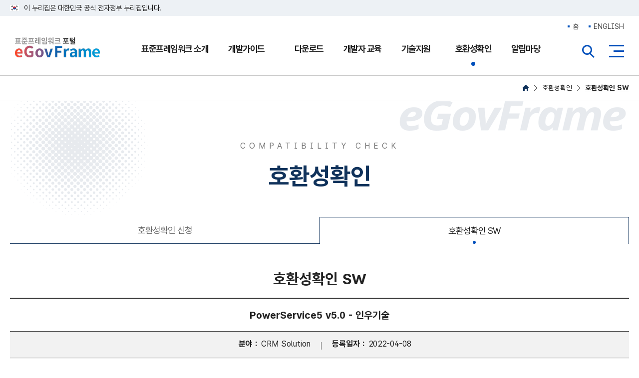

--- FILE ---
content_type: text/html;charset=UTF-8
request_url: https://egovframe.go.kr/home/compatsw/compatswRead.do?menuNo=73&compatSwId=1842
body_size: 36469
content:



<!DOCTYPE html>
<html lang="ko">
<head>
	<meta charset="UTF-8">
	<meta name="viewport" content="user-scalable=yes, width=device-width">
	<meta http-equiv="x-ua-compatible" content="IE=edge">
	<!-- <meta http-equiv="pragma" content="no-cache">
	<meta http-equiv="expires" content="-1"> -->
	<meta name="robots" content="noindex">
	<meta name="_csrf_parameter" content="_csrf" /><meta name="_csrf_header" content="X-CSRF-TOKEN" /><meta name="_csrf" content="90f33cb9-6633-4cf5-b2c9-1c61698be805" />
	<title>호환성확인 SW  | 표준프레임워크 포털 eGovFrame</title>

	<!-- favicon -->
	<link rel="apple-touch-icon" sizes="57x57" href="/statics/images/favicon/apple-icon-57x57.png">
	<link rel="apple-touch-icon" sizes="60x60" href="/statics/images/favicon/apple-icon-60x60.png">
	<link rel="apple-touch-icon" sizes="72x72" href="/statics/images/favicon/apple-icon-72x72.png">
	<link rel="apple-touch-icon" sizes="76x76" href="/statics/images/favicon/apple-icon-76x76.png">
	<link rel="apple-touch-icon" sizes="114x114" href="/statics/images/favicon/apple-icon-114x114.png">
	<link rel="apple-touch-icon" sizes="120x120" href="/statics/images/favicon/apple-icon-120x120.png">
	<link rel="apple-touch-icon" sizes="144x144" href="/statics/images/favicon/apple-icon-144x144.png">
	<link rel="apple-touch-icon" sizes="152x152" href="/statics/images/favicon/apple-icon-152x152.png">
	<link rel="apple-touch-icon" sizes="180x180" href="/statics/images/favicon/apple-icon-180x180.png">
	<link rel="icon" type="image/png" sizes="192x192"  href="/statics/images/favicon/android-icon-192x192.png">
	<link rel="icon" type="image/png" sizes="32x32" href="/statics/images/favicon/favicon-32x32.png">
	<link rel="icon" type="image/png" sizes="96x96" href="/statics/images/favicon/favicon-96x96.png">
	<link rel="icon" type="image/png" sizes="16x16" href="/statics/images/favicon/favicon-16x16.png">
	<link rel="manifest" href="/statics/images/favicon/manifest.json">
	<meta name="msapplication-TileColor" content="#ffffff">
	<meta name="msapplication-TileImage" content="/statics/images/favicon/ms-icon-144x144.png">
	<meta name="theme-color" content="#ffffff">

	<!-- CSS - jQuery -->
	<link rel="stylesheet" href="/statics/js/jquery/ui/jquery-ui-1.10.2.custom.css" type="text/css" />
	<link rel="stylesheet" type="text/css" href="/statics/js/jquery/plugins/message/jquery.message.css" />

	<!-- CSS - HOME -->
	<link rel="stylesheet" href="/statics/home/css/base.css?version=1769297591858">
	<link rel="stylesheet" href="/statics/home/css/layout.css?version=1769297591858">
	<link rel="stylesheet" href="/statics/home/css/component.css?version=1769297591858">
	<link rel="stylesheet" href="/statics/home/css/business.css?version=1769297591858">

	<!-- CSS - Custom -->
	<link rel="stylesheet" href="/statics/home/css/custom.css?version=1769297591858">
	<link rel="stylesheet" type="text/css" media="all" href="/statics/home/css/ntt.css?version=1769297591858" />
	<link rel="stylesheet" type="text/css" media="all" href="/statics/home/css/atchfile.css?version=1769297591858" />

	<!-- CSS Responsive -->
	<link rel="stylesheet" href="/statics/home/css/responsive.css?version=1769297591858">

	<!-- JS - DWR Engine -->
	<script src="/dwr/util.js"></script>
	<script src="/dwr/engine.js"></script>

	<!-- JS - jQuery -->
	<script src="/statics/js/jquery-3.5.1.min.js"></script>
	<script src="/statics/js/jquery-migrate-3.3.2.min.js"></script>
	<script src="/statics/js/jquery/ui/jquery-ui-1.10.2.custom.js"></script>

	<!-- JS - jQuery plugins -->
	<script src="/statics/js/jquery/plugins/number/jquery.alphanumeric.js"></script>
	<script src="/statics/js/jquery/plugins/number/jquery.number.js"></script>
	<script src="/statics/js/jquery/plugins/mask/jquery.mask.min.js"></script>
	<script src="/statics/js/jquery/plugins/message/jquery.message.js"></script>
	<script src="/statics/js/jquery/plugins/autosize/jquery.autosize-min.js"></script>
	<script src="/statics/js/jquery.validate.js"></script>

	<!-- JS - Custom -->
	<script src="/statics/home/js/ui.js?version=1769297591858"></script>
	<script src="/statics/home/js/common.js?version=1769297591858"></script>

	
	
		
		
			<!-- Global site tag (gtag.js) - Google Analytics -->
			<script async src="https://www.googletagmanager.com/gtag/js?id=G-GP09QT2RD5"></script>
			<script>
				window.dataLayer = window.dataLayer || [];
				function gtag(){dataLayer.push(arguments);}
				gtag('js', new Date());

				gtag('config', 'G-GP09QT2RD5');
			</script>
		
	

	<script>
		$(document).ready(function() {
			
		});
	</script>
	<script>
		$(document).ready(function(){
			//웹접근성코드
			var title = $("title").text();
			$("title").text($("#txtNttTitle").text() + " | " + title);
		});
	</script>
<!-- 모바일 메뉴 폰트 수정 -->
<style>
	.tab_type02 ul li.item_100 a{
		font-size:13px;
		letter-spacing: -1px;
	} 
	.tab_type02 ul li.item_101 a{
		font-size:13px;
		letter-spacing: -1px;
	} 
	.tab_type02 ul li.item_102 a{
		font-size:13px;
		letter-spacing: -1px;
	} 
	.tab_type02 ul li.item_105 a{
		font-size:13px;
		letter-spacing: -1px;
	} 
</style>
</head>
<body>

<div class="wrap">

	<!-- skip navigation: accessibility -->
	<p class="skip_navigation">
		
		<a href="#pages">본문 내용 바로가기</a>
		<a href="#rootItem_2">대메뉴 바로가기</a>
	</p>
	<!-- //skip navigation: accessibility -->

	<!-- 공식 전자정부 누리집 배너 -->
	<div id="g-header-top" class="includeJsGuide">
		<div class="toggle-wrap">
			<div class="toggle-head">
				<div class="inner">
					<span class="nuri-txt">이 누리집은 대한민국 공식 전자정부 누리집입니다.</span>
				</div>
			</div>
		</div>
	</div>

	<!-- header : include -->
	<div class="header">
		<div class="inner">

			<ul class="top_menu">
				<li><a href="/home/main.do">홈</a></li>
				<li><a href="/eng/main.do">ENGLISH</a></li>
			</ul>

			<h1 class="logo"><a href="/home/main.do">eGovFrame 표준프레임워크 포털</a></h1>

			

<!-- gnb -->
<div class="gnb">
	<h2 class="blind">주메뉴</h2>
	<ul class="roots">
		
			<li class="root rootItem_2">
				<a href="/home/sub.do?menuNo=2" id="rootItem_2" class="">표준프레임워크 소개</a>
				<!-- 서브메뉴 -->
				<ul class="seconds">
					
						
							
							
								<li class="second secondItem_9">
									<a href="/home/sub.do?menuNo=9" class="" >소개</a>
								</li>
							
						
					
						
							
								<li class="second secondItem_10">
									<a href="/home/sub.do?menuNo=10" class="" >구성</a>
								</li>
							
							
						
					
						
							
								<li class="second secondItem_14">
									<a href="/home/sub.do?menuNo=14" class="" >아키텍쳐</a>
								</li>
							
							
						
					
						
							
							
								<li class="second secondItem_23">
									<a href="/home/sub.do?menuNo=23" class="" >라이선스</a>
								</li>
							
						
					
						
							
								<li class="second secondItem_80">
									<a href="/home/sub.do?menuNo=80" class="" >적용사례</a>
								</li>
							
							
						
					
						
							
							
								<li class="second secondItem_81">
									<a href="/home/sub.do?menuNo=81" class="" >센터소개</a>
								</li>
							
						
					
						
							
								<li class="second secondItem_82">
									<a href="/home/sub.do?menuNo=82" class="" >지원서비스</a>
								</li>
							
							
						
					
						
							
							
								<li class="second secondItem_83">
									<a href="/home/sub.do?menuNo=83" class="" >찾아오시는 길</a>
								</li>
							
						
					
				</ul>

				<!-- <div class="sub_menu">
					<div class="inner">
						<div class="title">
							<h3>표준프레임워크 소개</h3>
							<span class="egov">eGovFrame</span>
						</div>
						<div class="sub_m">

						</div>
					</div>
				</div> -->
				<!--// 서브메뉴 -->
			</li>
		
			<li class="root rootItem_3">
				<a href="/home/sub.do?menuNo=3" id="rootItem_3" class="" target="_blank" title="새창으로 열기">개발가이드</a>
				<!-- 서브메뉴 -->
				<ul class="seconds">
					
						
							
							
								<li class="second secondItem_24">
									<a href="/home/sub.do?menuNo=24" class=""  target="_blank" title="새창으로 열기">시작하기</a>
								</li>
							
						
					
						
							
							
								<li class="second secondItem_25">
									<a href="/home/sub.do?menuNo=25" class=""  target="_blank" title="새창으로 열기">실행환경</a>
								</li>
							
						
					
						
							
							
								<li class="second secondItem_26">
									<a href="/home/sub.do?menuNo=26" class=""  target="_blank" title="새창으로 열기">개발환경</a>
								</li>
							
						
					
						
							
							
								<li class="second secondItem_27">
									<a href="/home/sub.do?menuNo=27" class=""  target="_blank" title="새창으로 열기">공통컴포넌트</a>
								</li>
							
						
					
						
							
							
								<li class="second secondItem_97">
									<a href="/home/sub.do?menuNo=97" class=""  target="_blank" title="새창으로 열기">모바일</a>
								</li>
							
						
					
						
							
							
								<li class="second secondItem_31">
									<a href="/home/sub.do?menuNo=31" class="" >모바일 UX 활용 가이드</a>
								</li>
							
						
					
				</ul>

				<!-- <div class="sub_menu">
					<div class="inner">
						<div class="title">
							<h3>개발가이드</h3>
							<span class="egov">eGovFrame</span>
						</div>
						<div class="sub_m">

						</div>
					</div>
				</div> -->
				<!--// 서브메뉴 -->
			</li>
		
			<li class="root rootItem_4">
				<a href="/home/sub.do?menuNo=4" id="rootItem_4" class="">다운로드</a>
				<!-- 서브메뉴 -->
				<ul class="seconds">
					
						
							
								<li class="second secondItem_32">
									<a href="/home/sub.do?menuNo=32" class="" >실행환경</a>
								</li>
							
							
						
					
						
							
								<li class="second secondItem_39">
									<a href="/home/sub.do?menuNo=39" class="" >개발환경</a>
								</li>
							
							
						
					
						
							
								<li class="second secondItem_44">
									<a href="/home/sub.do?menuNo=44" class="" >운영환경</a>
								</li>
							
							
						
					
						
							
								<li class="second secondItem_47">
									<a href="/home/sub.do?menuNo=47" class="" >공통컴포넌트</a>
								</li>
							
							
						
					
						
							
								<li class="second secondItem_99">
									<a href="/home/sub.do?menuNo=99" class="" >모바일</a>
								</li>
							
							
						
					
				</ul>

				<!-- <div class="sub_menu">
					<div class="inner">
						<div class="title">
							<h3>다운로드</h3>
							<span class="egov">eGovFrame</span>
						</div>
						<div class="sub_m">

						</div>
					</div>
				</div> -->
				<!--// 서브메뉴 -->
			</li>
		
			<li class="root rootItem_5">
				<a href="/home/sub.do?menuNo=5" id="rootItem_5" class="">개발자 교육</a>
				<!-- 서브메뉴 -->
				<ul class="seconds">
					
						
							
							
								<li class="second secondItem_64">
									<a href="/home/sub.do?menuNo=64" class="" >교육신청</a>
								</li>
							
						
					
						
							
							
								<li class="second secondItem_65">
									<a href="/home/sub.do?menuNo=65" class="" >교육자료</a>
								</li>
							
						
					
						
							
							
								<li class="second secondItem_95">
									<a href="/home/sub.do?menuNo=95" class="" >클라우드 네이티브</a>
								</li>
							
						
					
				</ul>

				<!-- <div class="sub_menu">
					<div class="inner">
						<div class="title">
							<h3>개발자 교육</h3>
							<span class="egov">eGovFrame</span>
						</div>
						<div class="sub_m">

						</div>
					</div>
				</div> -->
				<!--// 서브메뉴 -->
			</li>
		
			<li class="root rootItem_6">
				<a href="/home/sub.do?menuNo=6" id="rootItem_6" class="">기술지원</a>
				<!-- 서브메뉴 -->
				<ul class="seconds">
					
						
							
							
								<li class="second secondItem_67">
									<a href="/home/sub.do?menuNo=67" class="" >적용지원 서비스</a>
								</li>
							
						
					
						
							
							
								<li class="second secondItem_68">
									<a href="/home/sub.do?menuNo=68" class="" >자주 묻는 질문</a>
								</li>
							
						
					
						
							
							
								<li class="second secondItem_69">
									<a href="/home/sub.do?menuNo=69" class="" >묻고 답하기</a>
								</li>
							
						
					
				</ul>

				<!-- <div class="sub_menu">
					<div class="inner">
						<div class="title">
							<h3>기술지원</h3>
							<span class="egov">eGovFrame</span>
						</div>
						<div class="sub_m">

						</div>
					</div>
				</div> -->
				<!--// 서브메뉴 -->
			</li>
		
			<li class="root rootItem_7">
				<a href="/home/sub.do?menuNo=7" id="rootItem_7" class="on">호환성확인<div class="current"></div></a>
				<!-- 서브메뉴 -->
				<ul class="seconds">
					
						
							
							
								<li class="second secondItem_70">
									<a href="/home/sub.do?menuNo=70" class="" >호환성확인 신청</a>
								</li>
							
						
					
						
							
							
								<li class="second secondItem_73">
									<a href="/home/sub.do?menuNo=73" class=" on" >호환성확인 SW</a>
								</li>
							
						
					
				</ul>

				<!-- <div class="sub_menu">
					<div class="inner">
						<div class="title">
							<h3>호환성확인</h3>
							<span class="egov">eGovFrame</span>
						</div>
						<div class="sub_m">

						</div>
					</div>
				</div> -->
				<!--// 서브메뉴 -->
			</li>
		
			<li class="root rootItem_8">
				<a href="/home/sub.do?menuNo=8" id="rootItem_8" class="">알림마당</a>
				<!-- 서브메뉴 -->
				<ul class="seconds">
					
						
							
							
								<li class="second secondItem_74">
									<a href="/home/sub.do?menuNo=74" class="" >공지사항</a>
								</li>
							
						
					
						
							
							
								<li class="second secondItem_75">
									<a href="/home/sub.do?menuNo=75" class="" >자료실</a>
								</li>
							
						
					
						
							
							
								<li class="second secondItem_76">
									<a href="/home/sub.do?menuNo=76" class="" >관련참고문서</a>
								</li>
							
						
					
				</ul>

				<!-- <div class="sub_menu">
					<div class="inner">
						<div class="title">
							<h3>알림마당</h3>
							<span class="egov">eGovFrame</span>
						</div>
						<div class="sub_m">

						</div>
					</div>
				</div> -->
				<!--// 서브메뉴 -->
			</li>
		
	</ul>
</div>
<!--// gnb -->

			<!-- right area -->			
			<div class="right rightSearch">
				<button type="button" class="btn_type btn_search_all">전체검색열기</button>
			</div>

			<!-- 통합검색 -->
			

<script src="/statics/home/js/totalSearch.js?version=1769297591858"></script>
<div class="total_search" id="totalSearch">
	<div class="inner">
		<div class="search_bar">
			<label for="totSearchValue">통합검색</label>
			<div class="bar">
				<form id="totalSearchForm" name="totalSearchForm" method="get" action="/home/search/search.do">
					<input type="hidden" id="tcMenuNo" name="menuNo" value="90" />
					<input type="text" id="totSearchValue" name="totSearchValue" value="" placeholder="검색어를 입력하세요." maxlength="100" />
					<button type="submit">검색</button>
				</form>
			</div>
		</div>
		<div class="favorite">
			<h3 class="blind">인기검색어</h3>
			<div id="totsrchwrdsmryList" class="txt"></div>
			<div class="btns">
				<button type="button" id="btnPrevFavorite" class="btn_type prev"><span>이전</span></button>
				<button type="button" id="btnNextFavorite" class="btn_type next"><span>다음</span></button>
			</div>
		</div>
		
		<div class="close_btn">
			<button type="button" class="btn_type search_close">전체검색닫기</button>
		</div>
	</div>
</div>
			<!--// 통합검색 -->

			<div class="right rightSitemap">
				<button type="button" class="btn_type btn_sitemap">사이트맵버튼</button>
			</div>
			<!--// right area -->
		</div>
	</div>
	<!--// header -->

	<!-- 사이트맵 -->
	

<div class="sitemap">
	<div class="inner">
		<div class="head">
			<h1><a href="/home/main.do">eGovFrame 표준프레임워크 포털</a></h1>
		</div>

		<div class="sub">

			<div>
				
					<h2>
						<a href="/home/sub.do?menuNo=2" class="">표준프레임워크 소개</a>
					</h2>
					<ul class="secondItems">
						
							
								
								
									<li class="secondItem_9">
										<a href="/home/sub.do?menuNo=9" class="" >소개</a>
									</li>
								
							
						
							
								
									<li class="secondItem_10">
										<a href="/home/sub.do?menuNo=10" class="" >구성</a>
										
											<ul class="thirdItems">
												
													<li class="thirdItem_11">
														<a href="/home/sub.do?menuNo=11">구성상세</a>
														
													</li>
												
													<li class="thirdItem_12">
														<a href="/home/sub.do?menuNo=12">버전별 구성</a>
														
													</li>
												
													<li class="thirdItem_13">
														<a href="/home/sub.do?menuNo=13">오픈소스 SW 현황</a>
														
													</li>
												
											</ul>
										
									</li>
								
								
							
						
							
								
									<li class="secondItem_14">
										<a href="/home/sub.do?menuNo=14" class="" >아키텍쳐</a>
										
											<ul class="thirdItems">
												
													<li class="thirdItem_15">
														<a href="/home/sub.do?menuNo=15">실행환경</a>
														
													</li>
												
													<li class="thirdItem_16">
														<a href="/home/sub.do?menuNo=16">개발환경</a>
														
													</li>
												
													<li class="thirdItem_17">
														<a href="/home/sub.do?menuNo=17">운영환경</a>
														
													</li>
												
													<li class="thirdItem_18">
														<a href="/home/sub.do?menuNo=18">관리환경</a>
														
													</li>
												
													<li class="thirdItem_19">
														<a href="/home/sub.do?menuNo=19">공통컴포넌트</a>
														
													</li>
												
													<li class="thirdItem_98">
														<a href="/home/sub.do?menuNo=98">모바일</a>
														
													</li>
												
											</ul>
										
									</li>
								
								
							
						
							
								
								
									<li class="secondItem_23">
										<a href="/home/sub.do?menuNo=23" class="" >라이선스</a>
									</li>
								
							
						
							
								
									<li class="secondItem_80">
										<a href="/home/sub.do?menuNo=80" class="" >적용사례</a>
										
											<ul class="thirdItems">
												
													<li class="thirdItem_84">
														<a href="/home/sub.do?menuNo=84">추진성과</a>
														
													</li>
												
													<li class="thirdItem_85">
														<a href="/home/sub.do?menuNo=85">기술지원내역</a>
														
													</li>
												
													<li class="thirdItem_96">
														<a href="/home/sub.do?menuNo=96">컨트리뷰션</a>
														
													</li>
												
											</ul>
										
									</li>
								
								
							
						
							
								
								
									<li class="secondItem_81">
										<a href="/home/sub.do?menuNo=81" class="" >센터소개</a>
									</li>
								
							
						
							
								
									<li class="secondItem_82">
										<a href="/home/sub.do?menuNo=82" class="" >지원서비스</a>
										
											<ul class="thirdItems">
												
													<li class="thirdItem_86">
														<a href="/home/sub.do?menuNo=86">적용지원 서비스</a>
														
													</li>
												
													<li class="thirdItem_87">
														<a href="/home/sub.do?menuNo=87">교육지원</a>
														
													</li>
												
													<li class="thirdItem_88">
														<a href="/home/sub.do?menuNo=88">호환성확인</a>
														
													</li>
												
											</ul>
										
									</li>
								
								
							
						
							
								
								
									<li class="secondItem_83">
										<a href="/home/sub.do?menuNo=83" class="" >찾아오시는 길</a>
									</li>
								
							
						
					</ul>
				
					<h2>
						<a href="/home/sub.do?menuNo=3" class="" target="_blank" title="새창으로 열기">개발가이드</a>
					</h2>
					<ul class="secondItems">
						
							
								
								
									<li class="secondItem_24">
										<a href="/home/sub.do?menuNo=24" class=""  target="_blank" title="새창으로 열기">시작하기</a>
									</li>
								
							
						
							
								
								
									<li class="secondItem_25">
										<a href="/home/sub.do?menuNo=25" class=""  target="_blank" title="새창으로 열기">실행환경</a>
									</li>
								
							
						
							
								
								
									<li class="secondItem_26">
										<a href="/home/sub.do?menuNo=26" class=""  target="_blank" title="새창으로 열기">개발환경</a>
									</li>
								
							
						
							
								
								
									<li class="secondItem_27">
										<a href="/home/sub.do?menuNo=27" class=""  target="_blank" title="새창으로 열기">공통컴포넌트</a>
									</li>
								
							
						
							
								
								
									<li class="secondItem_97">
										<a href="/home/sub.do?menuNo=97" class=""  target="_blank" title="새창으로 열기">모바일</a>
									</li>
								
							
						
							
								
								
									<li class="secondItem_31">
										<a href="/home/sub.do?menuNo=31" class="" >모바일 UX 활용 가이드</a>
									</li>
								
							
						
					</ul>
				
			</div>


			<div>
				
					<h2>
						<a href="/home/sub.do?menuNo=4" class="">다운로드</a>
					</h2>
					<ul class="secondItems">
						
							
								
									<li class="secondItem_32">
										<a href="/home/sub.do?menuNo=32" class="" >실행환경</a>
										
											<ul class="thirdItems">
												
													<li class="thirdItem_33">
														<a href="/home/sub.do?menuNo=33">Release Notes</a>
														
													</li>
												
													<li class="thirdItem_103">
														<a href="/home/sub.do?menuNo=103">5.x 다운로드</a>
														
													</li>
												
													<li class="thirdItem_92">
														<a href="/home/sub.do?menuNo=92">4.x 다운로드</a>
														
													</li>
												
													<li class="thirdItem_34">
														<a href="/home/sub.do?menuNo=34">3.x 다운로드</a>
														
													</li>
												
													<li class="thirdItem_35">
														<a href="/home/sub.do?menuNo=35">2.x 다운로드</a>
														
													</li>
												
													<li class="thirdItem_36">
														<a href="/home/sub.do?menuNo=36">1.0 다운로드</a>
														
													</li>
												
													<li class="thirdItem_37">
														<a href="/home/sub.do?menuNo=37">예제 다운로드</a>
														
													</li>
												
													<li class="thirdItem_38">
														<a href="/home/sub.do?menuNo=38">기타 다운로드</a>
														
													</li>
												
											</ul>
										
									</li>
								
								
							
						
							
								
									<li class="secondItem_39">
										<a href="/home/sub.do?menuNo=39" class="" >개발환경</a>
										
											<ul class="thirdItems">
												
													<li class="thirdItem_40">
														<a href="/home/sub.do?menuNo=40">Release Notes</a>
														
													</li>
												
													<li class="thirdItem_104">
														<a href="/home/sub.do?menuNo=104">5.x 다운로드</a>
														
													</li>
												
													<li class="thirdItem_94">
														<a href="/home/sub.do?menuNo=94">4.x 다운로드</a>
														
													</li>
												
													<li class="thirdItem_41">
														<a href="/home/sub.do?menuNo=41">3.x 다운로드</a>
														
													</li>
												
													<li class="thirdItem_42">
														<a href="/home/sub.do?menuNo=42">2.x 다운로드</a>
														
													</li>
												
													<li class="thirdItem_43">
														<a href="/home/sub.do?menuNo=43">1.0 다운로드</a>
														
													</li>
												
											</ul>
										
									</li>
								
								
							
						
							
								
									<li class="secondItem_44">
										<a href="/home/sub.do?menuNo=44" class="" >운영환경</a>
										
											<ul class="thirdItems">
												
													<li class="thirdItem_45">
														<a href="/home/sub.do?menuNo=45">Release Notes</a>
														
													</li>
												
													<li class="thirdItem_46">
														<a href="/home/sub.do?menuNo=46">다운로드</a>
														
													</li>
												
											</ul>
										
									</li>
								
								
							
						
							
								
									<li class="secondItem_47">
										<a href="/home/sub.do?menuNo=47" class="" >공통컴포넌트</a>
										
											<ul class="thirdItems">
												
													<li class="thirdItem_48">
														<a href="/home/sub.do?menuNo=48">Release Notes</a>
														
													</li>
												
													<li class="thirdItem_49">
														<a href="/home/sub.do?menuNo=49">다운로드</a>
														
													</li>
												
													<li class="thirdItem_91">
														<a href="/home/sub.do?menuNo=91">분류별 다운로드</a>
														
													</li>
												
											</ul>
										
									</li>
								
								
							
						
							
								
									<li class="secondItem_99">
										<a href="/home/sub.do?menuNo=99" class="" >모바일</a>
										
											<ul class="thirdItems">
												
													<li class="thirdItem_100">
														<a href="/home/sub.do?menuNo=100">Release Note</a>
														
													</li>
												
													<li class="thirdItem_101">
														<a href="/home/sub.do?menuNo=101">디바이스 API (App)</a>
														
													</li>
												
													<li class="thirdItem_102">
														<a href="/home/sub.do?menuNo=102">디바이스 API (Server)</a>
														
													</li>
												
													<li class="thirdItem_105">
														<a href="/home/sub.do?menuNo=105">모바일 공통컴포넌트 (Web)</a>
														
													</li>
												
											</ul>
										
									</li>
								
								
							
						
					</ul>
				
			</div>

			<div>
				
					<h2>
						<a href="/home/sub.do?menuNo=5" class="">개발자 교육</a>
					</h2>
					<ul class="secondItems">
						
							
								
								
									<li class="secondItem_64">
										<a href="/home/sub.do?menuNo=64" class="" >교육신청</a>
									</li>
								
							
						
							
								
								
									<li class="secondItem_65">
										<a href="/home/sub.do?menuNo=65" class="" >교육자료</a>
									</li>
								
							
						
							
								
								
									<li class="secondItem_95">
										<a href="/home/sub.do?menuNo=95" class="" >클라우드 네이티브</a>
									</li>
								
							
						
					</ul>
				
					<h2>
						<a href="/home/sub.do?menuNo=6" class="">기술지원</a>
					</h2>
					<ul class="secondItems">
						
							
								
								
									<li class="secondItem_67">
										<a href="/home/sub.do?menuNo=67" class="" >적용지원 서비스</a>
									</li>
								
							
						
							
								
								
									<li class="secondItem_68">
										<a href="/home/sub.do?menuNo=68" class="" >자주 묻는 질문</a>
									</li>
								
							
						
							
								
								
									<li class="secondItem_69">
										<a href="/home/sub.do?menuNo=69" class="" >묻고 답하기</a>
									</li>
								
							
						
					</ul>
				
					<h2>
						<a href="/home/sub.do?menuNo=7" class="on">호환성확인</a>
					</h2>
					<ul class="secondItems on">
						
							
								
								
									<li class="secondItem_70">
										<a href="/home/sub.do?menuNo=70" class="" >호환성확인 신청</a>
									</li>
								
							
						
							
								
								
									<li class="secondItem_73">
										<a href="/home/sub.do?menuNo=73" class=" on" >호환성확인 SW</a>
									</li>
								
							
						
					</ul>
				
					<h2>
						<a href="/home/sub.do?menuNo=8" class="">알림마당</a>
					</h2>
					<ul class="secondItems">
						
							
								
								
									<li class="secondItem_74">
										<a href="/home/sub.do?menuNo=74" class="" >공지사항</a>
									</li>
								
							
						
							
								
								
									<li class="secondItem_75">
										<a href="/home/sub.do?menuNo=75" class="" >자료실</a>
									</li>
								
							
						
							
								
								
									<li class="secondItem_76">
										<a href="/home/sub.do?menuNo=76" class="" >관련참고문서</a>
									</li>
								
							
						
					</ul>
				
			</div>

			<a href="javascript:void(0);" class="close">닫기</a>

		</div>
	</div>
</div>
	<!--// 사이트맵 -->

	<div class="container">

		<div class="location02">
			<ul>
				
					
						<li><a href="/home/main.do" class="home">HOME</a></li>
					
					<li>
						<a href="/home/compatsw/compatibility.do?contentId=26&amp;menuNo=70">호환성확인</a>
					</li>
				
					
					<li>
						<a href="/home/compatsw/compatswList.do?menuNo=73" class="on" title="선택됨" >호환성확인 SW</a>
					</li>
				
			</ul>
		</div>

		<!-- 본문 -->
		<div class="contents" id="content" tabindex="-1">
			<div class="contents_wrap">

				
					<!-- 컨텐츠 상단 -->
					<div class="contents_top contents_top_7">
						<div class="inner">

							<span class="txt_egov">eGovFrame</span>
							<h1>
								<span class="eng">COMPATIBILITY CHECK</span>
								<span class="kor">호환성확인</span>
							</h1>

							

								
									<div class="tab_type case2">
										<ul>
											
												<li class="item_70">
													<a href="/home/sub.do?menuNo=70"  >호환성확인 신청</a>
												</li>
											
												<li class="item_73 on">
													<a href="/home/sub.do?menuNo=73"  title="선택됨" >호환성확인 SW</a>
												</li>
											
										</ul>
									</div>
								

							

							

							<h2 class="page_title">
								
								
									
								
									
										
										호환성확인 SW
										
									
								
							</h2>
						</div>
					</div>
					<!--// 컨텐츠 상단 -->
				

				<div class="pages pageMenu_73" id="pages" >
					<!-- 본문내용 시작 -->
					<div class="P0064">

		<!-- 게시판 상세 -->
		<div class="board_detail02">
			<h3 class="title">
				PowerService5 v5.0 - 인우기술
				<span id="txtNttTitle" style="display: none">PowerService5 v5.0 - 인우기술</span>
			</h3>
			<div class="info">
				<dl>
					<dt>분야 :</dt>
					<dd>CRM Solution</dd>
				</dl>
				<dl>
					<dt>등록일자 :</dt>
					<dd>
						2022-04-08
					</dd>
				</dl>
			</div>
			
				<div class="attach">
					<span class="lb">첨부파일</span>
					<span class="file">
						
							<a href="/cmm/file/readDownloadFile.do?fileId=[base64]&fileSn=1">표준프레임워크-연동가이드(인우기술).pdf (2,490,201 Byte)</a>
						
	                </span>
				</div>
			

			<div class="article">
				
					-영역: CRM<br />
-제품명: PowerService5<br />
-버전: PowerService5 v5.0&nbsp;<br />
-표준프레임워크 버전 : 3.10<br />
-호환성확인 레벨 : 2<br />
※ 호환 등급은 레벨별 순위가 있는 것은 아니며, 소프트웨어의 특성에 따라 레벨이 부여됨<br />
-구분: 기반SW<br />
-업체명 : (주)인우기술<br />
-호환성 확인일자 : 2021.11.10
					
				
			</div>
		</div>
		<!--// 게시판 상세 -->

		<!-- 하단 버튼영역 -->
		<div class="btn_area">
			<a href="/home/compatsw/compatswList.do?pagerOffset=0&amp;searchKey=&amp;searchValue=&amp;menuNo=73" class="btn_type02 outline_blue">목록</a>
		</div>
		<!--// 하단 버튼영역 -->

		<!-- 본문 end -->
	</div>
					<!-- 본문내용 끝 -->
				</div>
			</div>
		</div>
		<!--// 본문 -->

	</div>

	<!-- footer -->
	
	<div class="footer">
		<div class="inner">
			<div class="top">
				<div class="links">
					<a href="/home/sub.do?menuNo=81">센터소개</a>

					<a href="/home/sub.do?menuNo=68">자주 묻는 질문</a>
					<a href="/home/sub.do?menuNo=83">찾아오시는 길</a>
				</div>

				<div class="download">
					<a href="/home/sub.do?menuNo=104&nttId=1">표준프레임워크 통합다운로드</a>
				</div>
			</div>

			<div class="bot">
				<h1><a href="/home/main.do">eGovFrame 표준프레임워크 포털</a></h1>

				<div class="contact">
					<address>
						<span>대표문의메일 : egovframesupport@gmail.com</span>
						<span>대표전화 : 1566-3598 (070-4448-2678)</span>
					</address>
					<address>
						<span>호환성확인 : 070-4448-2673</span>
						<span>교육문의 : 070-4448-2674</span>
					</address>
					<p>
						<span>COPYRIGHT (C) 2016 MINISTRY OF THE INTERIOR AND SAFETY.</span>
						<span>ALL RIGHTS RESERVED.</span>
					</p>
				</div>

				<div class="banner">
					<a href="https://www.mois.go.kr/" target="_blank" class="hab" title="새창으로 열기">행정안전부</a>
					<a href="https://www.nia.or.kr/" target="_blank" class="nia" title="새창으로 열기">NIA 한국지능정보사회진흥원</a>
					<a title="새창" href="http://www.wa.or.kr/board/list.asp?BoardID=0006" target="_blank">				
						<img class="wa" alt="(사)한국장애인단체총연합회 한국웹접근성인증평가원 웹 접근성 우수사이트 인증마크(WA인증마크)" src="/cmm/file/preview.do?fileId=FILE_000000000024628&fileSn=1" width="70" />
					</a>
				</div>
			</div>
		</div>
	</div>
	<!--// footer -->

</div>

<form id="subForm" name="subForm" action="/home/main.do" style="display: none;">
	<input type="hidden" id="contextPath" value="" />
	<input type="hidden" id="currentSitePath" value="/home" />
	<input type="hidden" id="currentSiteId" value="1" />
	<input type="hidden" id="currentMenuNo" value="73" />
	<input type="hidden" id="rootMenuNo" value="7" />
</form>

<div id="progressBarDiv" class="progressBarDiv" style="display: none;">
	<div class="progressBackground"></div>
	<div class="progressDiv">
		<div class="progress-icon"><img src="/statics/images/common/ajax-loader1.gif" alt="" /></div>
		<div class="progress-text1">처리중입니다.</div>
		<div class="progress-text2">잠시만 기다려주십시오.</div>
	</div>
</div>

</body>
</html>

--- FILE ---
content_type: text/css
request_url: https://egovframe.go.kr/statics/js/jquery/plugins/message/jquery.message.css
body_size: 1393
content:
#popup_container {
	font-family: 'NotoSans', sans-serif;
	box-shadow: 3px 6px 10px #2c3136;
	min-width: 300px; /* Dialog will be no smaller than this */
	max-width: 600px; /* Dialog will wrap after this width */
}
#popup_title_bar {
	height: 50px;
	background: #014fbb;
}

#popup_title {
	 padding: 0 56px 0 20px; color: #fff; font-size: 16px; line-height: 50px;
}

#popup_close_btn {position: absolute; right: 20px; top: 17px; width: 16px; height: 16px;border:0px; background: url(/statics/home/images/icon/ico_close_w16.png) no-repeat; background-size: contain;}

#popup_content {
	padding: 20px 20px 20px 20px; background: #fff;
}

#popup_message {
	padding-top: 10px;
	padding-bottom: 10px;
	color: #222; text-align: center;
}
#popup_message .msgPrefix {
	display: none;
}
#popup_message em {
	font-weight: bold;
}

#popup_panel {
	background: #fff;
	text-align: center;
	margin-top:1em;
}
#popup_panel input {
	/*padding: 4px;*/
	min-width: 60px;
	/*color: #000 !important;*/
}

#popup_panel .btn {
	border: 0px;
	min-width: 70px;
	cursor: pointer;
}
#popup_panel .btn_type02.blue {

}
#popup_panel .btn_type02.blue:hover {
	background: #014fbb;
	color: #fff;
}
#popup_panel .btn_type02.outline_blue_sm {
	border: 1px solid #1a4890;
}
#popup_panel .btn_type02.outline_blue_sm:hover {
	background: #014fbb;
	color: #fff;
}

#popup_panel .btn:focus {
}

#popup_prompt {
	margin: .5em 0em;
}

--- FILE ---
content_type: text/css
request_url: https://egovframe.go.kr/statics/home/css/base.css?version=1769297591858
body_size: 5660
content:
@charset "utf-8";

/* Web Font */

@font-face {
    font-family: 'Pretendard GOV';
    font-weight: 400;
    font-display: swap;
    src: local('Pretendard GOV Regular'),
    url(/statics/home/css/fonts/PretendardGOV-Regular.subset.woff2) format('woff2'),
    url(/statics/home/css/fonts/PretendardGOV-Regular.subset.woff) format('woff');
}
@font-face {
    font-family: 'Pretendard GOV';
    font-weight: 700;
    font-display: swap;
    src: local('Pretendard GOV Bold'),
    url(/statics/home/css/fonts/PretendardGOV-Bold.subset.woff2) format('woff2'),
    url(/statics/home/css/fonts/PretendardGOV-Bold.subset.woff) format('woff');
}

/* Reset style */
* {word-break: keep-all; word-wrap: break-word; box-sizing: border-box; -webkit-box-sizing: border-box;}
html, body, div, span, applet, object, iframe, h1, h2, h3, h4, h5, h6, p,
blockquote, pre, a, abbr, acronym, address, big, cite, code, del, em, font, img, ins, q, s, small, strike, strong, sub, sup,
dl, dt, dd, ol, ul, li, fieldset, form, label, legend, table, caption, thead, tbody, tfoot, tr, th, td {
    margin: 0; padding: 0;
}

blockquote, button, fieldset, iframe {border: 0;}
cite, em, u, address, i {font-style: normal;}
img {border: 0; vertical-align: top;}
hr, legend {position: absolute; left: -9999px; top: -9999px;}
caption {text-indent: -9999px; font-size: 0;}
li {list-style: none;}
table {width: 100%; table-layout: fixed; border-collapse: collapse;}
a:link, a:visited, a:hover, a:active {text-decoration: none;}

/* Blind 숨김처리 */
.blind {position: absolute; left: -9999px; top: -9999px;}
.skip {position: absolute; left: -9999px; top: -9999px;}

body {font-family: "Pretendard GOV Variable", "Pretendard GOV", -apple-system, BlinkMacSystemFont, system-ui, Roboto, "Helvetica Neue", "Segoe UI", "Apple SD Gothic Neo", "Noto Sans KR", "Malgun Gothic", "Apple Color Emoji", "Segoe UI Emoji", "Segoe UI Symbol", sans-serif;}
button, textarea {font-family: "Pretendard GOV Variable", "Pretendard GOV", -apple-system, BlinkMacSystemFont, system-ui, Roboto, "Helvetica Neue", "Segoe UI", "Apple SD Gothic Neo", "Noto Sans KR", "Malgun Gothic", "Apple Color Emoji", "Segoe UI Emoji", "Segoe UI Symbol", sans-serif;}
button {cursor: pointer;}

input[type=text] {color: #666; font-family: "Pretendard GOV Variable", "Pretendard GOV", -apple-system, BlinkMacSystemFont, system-ui, Roboto, "Helvetica Neue", "Segoe UI", "Apple SD Gothic Neo", "Noto Sans KR", "Malgun Gothic", "Apple Color Emoji", "Segoe UI Emoji", "Segoe UI Symbol", sans-serif; -webkit-appearance: none; -webkit-border-radius: 0;}
input[type=password] { -webkit-appearance: none; -webkit-border-radius: 0;}
input[type=text]:focus {outline: none;}

/* 221230   김혜준 웹접근성 focus 시 outline 강화 */
a:focus-visible, input:focus-visible, button:focus-visible, .swiper-button-prev:focus-visible, .swiper-button-next:focus-visible { outline: 3px dashed red; }

/* for IE10 */
input::placeholder {color: red; opacity: 1; /* 파이어폭스에서 뿌옇게 나오는 현상을 방지하기 위한 css */}
input::-webkit-input-placeholder {color: #888;}
/* IE */
input:-ms-input-placeholder {color: #888;}
input[type=text]::-ms-clear { display:none; }
/* Firefox */
input:-mos-input-placeholder {color: #888;}

select {font-family: "Pretendard GOV Variable", "Pretendard GOV", -apple-system, BlinkMacSystemFont, system-ui, Roboto, "Helvetica Neue", "Segoe UI", "Apple SD Gothic Neo", "Noto Sans KR", "Malgun Gothic", "Apple Color Emoji", "Segoe UI Emoji", "Segoe UI Symbol", sans-serif; font-weight: 400;
    -moz-appearance:none; /* Firefox */
    -webkit-appearance:none; /* Safari and Chrome */
    -webkit-border-radius: 0;
    appearance:none;}
select::-ms-expand {display:none;}


/* 정렬 */
.align_c {text-align: center;}
.align_r {text-align: right;}


/* 가로길이 */
.w_full {width: 100%;}
.w_half {width: 50%;}
.w_quarter {width: 25%;}
.w_50 {width: 50px;}
.w_80 {width: 80px;}
.w_100 {width: 100px;}
.w_150 {width: 150px;}
.w_200 {width: 200px;}
.w_250 {width: 250px;}
.w_300 {width: 300px;}
.w_350 {width: 350px;}


/* 여백 */
.mt0 {margin-top: 0 !important;}
.mt10 {margin-top: 10px !important;}
.mt20 {margin-top: 20px !important;}
.mt30 {margin-top: 30px !important;}
.mt40 {margin-top: 40px !important;}
.mt50 {margin-top: 50px !important;}

.ml10 {margin-left: 10px !important;}
.ml20 {margin-left: 20px !important;}
.ml30 {margin-left: 30px !important;}
.ml40 {margin-left: 40px !important;}
.ml50 {margin-left: 50px !important;}

.mb10 {margin-bottom: 10px !important;}
.mb20 {margin-bottom: 20px !important;}
.mb30 {margin-bottom: 30px !important;}
.mb40 {margin-bottom: 40px !important;}
.mb50 {margin-bottom: 50px !important;}

.p0 {padding: 0px !important;}
.pl10 {padding-left: 10px !important;}
.pl20 {padding-left: 20px !important;}
.pl30 {padding-left: 30px !important;}
.pl40 {padding-left: 40px !important;}
.pl50 {padding-left: 50px !important;}

.pr10 {padding-left: 10px !important;}
.pr20 {padding-left: 20px !important;}
.pr30 {padding-left: 30px !important;}
.pr40 {padding-left: 40px !important;}
.pr50 {padding-left: 50px !important;}

.pb10 {padding-bottom: 10px !important;}
.pb20 {padding-bottom: 20px !important;}
.pb30 {padding-bottom: 30px !important;}
.pb40 {padding-bottom: 40px !important;}
.pb50 {padding-bottom: 50px !important;}

.pt10 {padding-top: 10px !important;}
.pt20 {padding-top: 20px !important;}
.pt30 {padding-top: 30px !important;}
.pt40 {padding-top: 40px !important;}
.pt50 {padding-top: 50px !important;}


--- FILE ---
content_type: text/css
request_url: https://egovframe.go.kr/statics/home/css/business.css?version=1769297591858
body_size: 36592
content:
@charset "utf-8";

/* 컨텐츠 상단 탭 */
.contents_top_3 .tab_type.case8 li:nth-child(1) {width: 10%;}
.contents_top_3 .tab_type.case8 li:nth-child(2) {width: 10%;}
.contents_top_3 .tab_type.case8 li:nth-child(3) {width: 10%;}
.contents_top_3 .tab_type.case8 li:nth-child(4) {width: 10%;}
.contents_top_3 .tab_type.case8 li:nth-child(5) {width: 12%;}
.contents_top_3 .tab_type.case8 li:nth-child(6) {width: 15%;}
.contents_top_3 .tab_type.case8 li:nth-child(7) {width: 15%;}
.contents_top_3 .tab_type.case8 li:nth-child(8) {width: 18%;}

.contents_top_4 .tab_type02.case4 li.item_61, .contents_top_4 .tab_type02.case4 li.item_61 > a {width: 200px;}
.contents_top_4 .tab_type02.case4 li.item_93, .contents_top_4 .tab_type02.case4 li.item_93 > a {width: 200px;}

/* 통합검색결과목록 */
.PSCHRST .result > .top {padding: 31px 30px 27px 30px; border-top: 2px solid #10325b; color: #222; border-bottom: 1px solid #c9c9c9; font-size: 18px; font-weight: 700; background: url(../images/icon/ico_sch_total_list.png) no-repeat left 30px; background-size: 20px;}
.PSCHRST .result > .top strong {color: #e50150; word-break: break-all;}
.PSCHRST .result > .category {background: #eee;}
.PSCHRST .result > .category ul {padding: 16px 30px 34px 30px; font-size: 0;}
.PSCHRST .result > .category ul li {display: inline-block; position: relative; margin: 18px 40px 0 0; padding-left: 13px; vertical-align: top;}
.PSCHRST .result > .category ul li::before {content: ""; display: block; position: absolute; left: 0; top: 9px; width: 4px; height: 4px; background: #1a4890;}
.PSCHRST .result > .category ul li a {display: block; position: relative; color: #222; font-family: "Pretendard GOV Variable", "Pretendard GOV", -apple-system, BlinkMacSystemFont, system-ui, Roboto, "Helvetica Neue", "Segoe UI", "Apple SD Gothic Neo", "Noto Sans KR", "Malgun Gothic", "Apple Color Emoji", "Segoe UI Emoji", "Segoe UI Symbol", sans-serif; font-size: 17px;}
.PSCHRST .result > .category ul li a strong {color: #1a4890;}
.PSCHRST .result > .category ul li a.on {color: #1a4890; font-weight: 700;}
.PSCHRST .result > .category ul li a.on strong {color: #222;}
.PSCHRST .result > .category ul li:first-child {display: block;}
.PSCHRST .result > .category ul li:first-child a {display: inline-block;}
.PSCHRST .result > .category ul li:first-child a.on strong {color: #e50150;}
.PSCHRST .result > .category ul li:first-child a.on::after {content: ""; display: block; position: absolute; left: 0; bottom: -1px; width: 100%; height: 2px; background: #e50150;}
.PSCHRST .result .list .line {padding: 26px 20px 25px 20px; border-bottom: 1px solid #c9c9c9; font-family: "Pretendard GOV Variable", "Pretendard GOV", -apple-system, BlinkMacSystemFont, system-ui, Roboto, "Helvetica Neue", "Segoe UI", "Apple SD Gothic Neo", "Noto Sans KR", "Malgun Gothic", "Apple Color Emoji", "Segoe UI Emoji", "Segoe UI Symbol", sans-serif; letter-spacing: -1px;}
.PSCHRST .result .list .line > ul {font-size: 0;}
.PSCHRST .result .list .line > ul li {display: inline; margin-right: 40px; color: #666; font-size: 16px;}
.PSCHRST .result .list .line > ul li:last-child {margin-right: 0;}
.PSCHRST .result .list .line > ul li.lnk a {color: #1a4890; font-size: 18px; font-weight: 700; text-decoration: underline;}
.PSCHRST .result .list .line p {margin-top: 15px; color: #222; font-size: 15px; line-height: 24px;}
.PSCHRST .result .list .line p span {color: #e50150; font-weight: bold;text-decoration: underline;}
.PSCHRST .result .list .line .keyword {color: #e50150; font-weight: bold;text-decoration: underline;}

.total_sch_in {padding-bottom: 30px;}
.total_sch_in .bar {display: inline-block; position: relative; width: 600px;}
.total_sch_in .bar input[type=text] {width: 100%; height: 50px; padding: 0 40px 0 17px; border: 1px solid #bbb; border-radius: 9px; font-size: 22px;}
.total_sch_in .bar button {display: block; position: absolute; right: 10px; top: 14px; width: 22px; height: 24px; font-size: 0; text-indent: -9999px;; background: url(../images/icon/ico_sch_b22x24.png) no-repeat;}

/* 표준프레임워크 소개 > 적용사례 > 기술지원내역 목록 */
.P0001 #tb01 .head > span:nth-child(1) {width: 90px;}
.P0001 #tb01 .head > span:nth-child(2) {width: auto;}
.P0001 #tb01 .head > span:nth-child(3) {width: 200px;}
.P0001 #tb01 .head > span:nth-child(4) {width: 120px;}
.P0001 #tb01 .head > span:nth-child(5) {width: 120px;}
.P0001 #tb01 .head > span:nth-child(6) {width: 120px;}

.P0001 #tb01 .list_item > div:nth-child(1) {width: 90px;}
.P0001 #tb01 .list_item > div:nth-child(2) {width: auto;}
.P0001 #tb01 .list_item > div:nth-child(3) {width: 200px;}
.P0001 #tb01 .list_item > div:nth-child(4) {width: 120px;}
.P0001 #tb01 .list_item > div:nth-child(5) {width: 120px;}
.P0001 #tb01 .list_item > div:nth-child(6) {width: 120px;}

/* 표준프레임워크 소개 > 적용사례 > 기술지원내역 상세 */
.P0002 #board1 dl dt {width: 250px;}

/* 개발자 교육 > 교육자료 목록 */
.P0003 .condition .line.last .f_ipt {width: 590px;}

.P0003 #tb01 .head > span:nth-child(1) {width: 90px;}
.P0003 #tb01 .head > span:nth-child(2) {width: auto;}
.P0003 #tb01 .head > span:nth-child(3) {width: 120px;}
.P0003 #tb01 .head > span:nth-child(4) {width: 120px;}
.P0003 #tb01 .head > span:nth-child(5) {width: 120px;}

.P0003 #tb01 .list_item > div:nth-child(1) {width: 90px;}
.P0003 #tb01 .list_item > div:nth-child(2) {width: auto;}
.P0003 #tb01 .list_item > div:nth-child(3) {width: 120px;}
.P0003 #tb01 .list_item > div:nth-child(4) {width: 120px;}
.P0003 #tb01 .list_item > div:nth-child(5) {width: 120px;}

.P0003 #tb01 .list_item .noticeStyle {font-weight: bold;}       /* 230424 공지글 제목 Bold 추가 */

/* 표준프레임워크 소개 > 소개 */
.P0005 .character {margin-top: 50px;}
.P0005 .character > img {max-width: 100%;}
.P0005 .character .m {display: none;}

.P0005 .cts_box {margin-top: 58px; text-align: center;}
.P0005 .cts_box .m {display: none;}
.P0005 .cts_box img {max-width: 100%;}

/* 표준프레임워크 소개 > 구성상세 */
.P0006 .cts_box {position: relative; margin-top: 36px; padding: 29px; border: 1px solid #c9c9c9;}
.P0006 .cts_box h4 {position: absolute; left: 24px; top: -13px; padding: 0 4px; color: #1a4890; font-size: 20px; font-weight: 700; background: #fff;}
.P0006 .cts_box .item_list {padding: 0 0 40px 0; background: #f2f2f2;}
.P0006 .cts_box .item_list::after {content: ""; display: block; clear: both;}
.P0006 .cts_box .item_list > div {float: left; padding-top: 26px;}
.P0006 .cts_box .item_list > div::after {content: ""; display: block; clear: both;}
.P0006 .cts_box .item_list > div h5 {width: 220px; padding-bottom: 7px; color: #3d70b6; font-size: 18px; font-weight: 700; text-align: center;}
.P0006 .cts_box .item_list > div > div {float: left; margin-right: 20px;}
.P0006 .cts_box .item_list > div > div:last-child {margin-right: 0;}
.P0006 .cts_box .item_list > div p {width: 220px; height: 50px; margin-top: 10px; border: 2px solid #bbc6d6; border-radius: 5px; color: #515c6a; font-size: 16px; font-weight: 700; text-align: center; line-height: 46px; background: #e7edf5;}
.P0006 .cts_box .item_list .group1 {position: relative; width: 340px; padding-left: 78px;}
.P0006 .cts_box .item_list .group1::after {content: ""; display: block; position: absolute; right: 0; top: 60px; width: 1px; height: 170px; background: #bbc6d6;}
.P0006 .cts_box .item_list .group2 {padding-left: 47px;}
.P0006 .cts_box .item_list .group2 h5 {width: 100%;}

.P0006 .cts_box2 {position: relative; margin-top: 36px; padding: 29px; border: 1px solid #c9c9c9;}
.P0006 .cts_box2 h4 {position: absolute; left: 24px; top: -13px; padding: 0 4px; color: #1a4890; font-size: 20px; font-weight: 700; background: #fff;}
.P0006 .cts_box2 p img {max-width: 100%;}
.P0006 .cts_box2 p .m {display: none;}
.P0006 .cts_box2 + .txt01 {margin-top: 26px;}

.P0006 #tb01 .head > span:nth-child(1) {width: 250px;}
.P0006 #tb01 .list_item > div:nth-child(1) {width: 250px;}

.P0006 .list_effect {margin-top: 46px; padding: 0 0 25px 225px; background: url(../images/img_P0006_line.png) no-repeat;}
.P0006 .list_effect > ul > li {position: relative; margin-top: 63px;}
.P0006 .list_effect > ul > li:first-child {margin-top: 0;}
.P0006 .list_effect > ul > li i {display: block; position: absolute; left: -143px; top: 5px; width: 90px; height: 106px; font-size: 0;}
.P0006 .list_effect > ul > li i.num1 {background: url(../images/icon/ico_num01.png) no-repeat; background-size: contain;}
.P0006 .list_effect > ul > li i.num2 {background: url(../images/icon/ico_num02.png) no-repeat; background-size: contain;}
.P0006 .list_effect > ul > li i.num3 {background: url(../images/icon/ico_num03.png) no-repeat; background-size: contain;}
.P0006 .list_effect > ul > li strong {color: #3663a1; font-size: 24px; font-weight: 700;}
.P0006 .list_effect > ul > li strong + .list_type {margin-top: 11px;}

/* 표준프레임워크소개 > 구성 > 버전별 오픈소스 SW 현황 */
.P0008 .check_grop {margin-top: 27px; padding: 7px 29px 24px 29px; border-top: 1px solid #393939; color: #222; font-size: 14px; background: #eee;}
.P0008 .check_grop input[type=checkbox] {margin: 0 0 0 10px; vertical-align: -1px;}
.P0008 .check_grop label { padding-left: 5px;margin-right: 5px; }
.P0008 .check_grop input[type=checkbox]:first-child {margin-left: 0;}
.P0008 .check_grop > div {margin-top: 10px;}

/* 아키텍쳐 */
.P0009 .cts_box {display: table; width: 100%; margin-top: 35px;}
.P0009 .cts_box > * {display: table-cell; width: 50%; vertical-align: middle;}
.P0009 .cts_box > div img {max-width: 100%;}
.P0009 .cts_box .m {display: none;}
.P0009 .cts_box dl {display: table; width: 100%; margin-top: 10px; border: 2px solid #8fa7c5; border-radius: 9px; font-family: "Pretendard GOV Variable", "Pretendard GOV", -apple-system, BlinkMacSystemFont, system-ui, Roboto, "Helvetica Neue", "Segoe UI", "Apple SD Gothic Neo", "Noto Sans KR", "Malgun Gothic", "Apple Color Emoji", "Segoe UI Emoji", "Segoe UI Symbol", sans-serif; overflow: hidden;}
.P0009 .cts_box dl:first-child {margin-top: 0;}
.P0009 .cts_box dl > * {display: table-cell; vertical-align: middle;}
.P0009 .cts_box dl dt {width: 148px; border-radius: 8px 0 0 8px; color: #495b7c; font-size: 18px; font-weight: 700; line-height: 24px; text-align: center; background: #dde4ed;}
.P0009 .cts_box dl dd {padding: 20px; color: #454545; font-size: 14px; line-height: 24px;}
.P0009 .cts_box2 {margin-top: 68px; text-align: center;}
.P0009 .cts_box2 img {max-width: 100%;}

.P0010 .cts_box {margin-top: 35px;}
.P0010 .cts_box img {max-width: 100%;}
.P0010 .cts_box .m {display: none;}
.P0010 .cts_box + .txt01 {margin-top: 56px;}
.P0010 .list_type + .cts_box {margin-top: 33px;}
.P0010 .cts_box2 {margin-top: 50px;}
.P0010 .cts_box2 img {max-width: 100%;}
.P0010 .cts_box2 .m {display: none;}
.P0010 .list1 {margin-top: 20px; padding-left: 155px;}
.P0010 .list1 > ul::after {content: ""; display: block; clear: both;}
.P0010 .list1 > ul > li {float: left; width: 450px; height: 280px; margin-top: 30px; padding: 0 33px; border: 1px solid #b0b5ba; border-radius: 9px;}
.P0010 .list1 > ul > li:nth-child(2n) {margin-left: 30px;}
.P0010 .list1 > ul > li h4 {position: relative; top: -1px; width: 250px; height: 50px; margin: 0 auto; border-radius: 0 0 18px 18px; color: #fff; font-size: 20px; font-weight: 700; line-height: 50px; text-align: center; background: #0e6ab4;}
.P0010 .list1 > ul > li > p {padding: 23px 0 17px 0; border-bottom: 1px solid #b0b5ba; color: #222; font-size: 20px; text-align: center;}
.P0010 .list1 > ul > li > ul {padding-top: 14px;}
.P0010 .list1 > ul > li > ul li {position: relative; margin-top: 2px; padding-left: 11px; color: #666; font-family: "Pretendard GOV Variable", "Pretendard GOV", -apple-system, BlinkMacSystemFont, system-ui, Roboto, "Helvetica Neue", "Segoe UI", "Apple SD Gothic Neo", "Noto Sans KR", "Malgun Gothic", "Apple Color Emoji", "Segoe UI Emoji", "Segoe UI Symbol", sans-serif; font-size: 17px; letter-spacing: -1.5px;}
.P0010 .list1 > ul > li > ul li::before {content: ""; display: block; position: absolute; left: 0; top: 9px; width: 3px; height: 3px; background: #666;}
.P0010 .list2 {margin-top: 30px; padding: 21px 0 30px 0; border-radius: 9px; background: #eaeaea;}
.P0010 .list2 dl {display: table; table-layout: fixed; width: 100%; margin-top: 8px; font-size: 16px; letter-spacing: -1px;}
.P0010 .list2 dl > * {display: table-cell;}
.P0010 .list2 dl dt {position: relative; width: 155px; padding: 0 30px; font-weight: 700;}
.P0010 .list2 dl dt::after {content: ""; display: block; position: absolute; right: 0; top: 1px; width: 1px; height: 20px; background: #b0b5ba;}
.P0010 .list2 dl dd {padding: 0 19px;}

.P0013 .cts_list1 {position: relative; margin-top: 55px; padding: 35px; border: 1px solid #c9c9c9;}
.P0013 .cts_list1 h3 {position: absolute; left: 25px; top: -10px; padding: 0 4px; color: #1a4890; font-size: 20px; font-weight: 700; background: #fff;}
.P0013 .cts_list1 > ul {padding: 24px; background: #f2f2f2;}
.P0013 .cts_list1 > ul::after {content: ""; display: block; clear: both;}
.P0013 .cts_list1 > ul > li {float: left;}
.P0013 .cts_list1 > ul > li h4 {height: 50px; border: 2px solid #bbc6d6; border-radius: 9px 9px 0 0; color: #515c6a; font-size: 18px; font-weight: 700; text-align: center; line-height: 46px; background: #e7edf5;}
.P0013 .cts_list1 > ul > li ul {height: 108px; padding: 16px 20px 20px 20px; border: 2px solid #bbc6d6; border-top: 0; border-radius: 0 0 9px 9px; background: #fff;}
.P0013 .cts_list1 > ul > li ul::after {content: ""; display: block; clear: both;}
.P0013 .cts_list1 > ul > li ul li {position: relative; margin-bottom: 2px; padding-left: 12px; color: #666; font-family: "Pretendard GOV Variable", "Pretendard GOV", -apple-system, BlinkMacSystemFont, system-ui, Roboto, "Helvetica Neue", "Segoe UI", "Apple SD Gothic Neo", "Noto Sans KR", "Malgun Gothic", "Apple Color Emoji", "Segoe UI Emoji", "Segoe UI Symbol", sans-serif; font-size: 17px; letter-spacing: -1px;}
.P0013 .cts_list1 > ul > li ul li::before {content: ""; display: block; position: absolute; left: 0; top: 9px; width: 3px; height: 3px; background: #666;}
.P0013 .cts_list1 > ul > li:nth-child(4),
.P0013 .cts_list1 > ul > li:nth-child(7) {margin-right: 0;}
.P0013 .cts_list1 > ul > li.div3 {width: 363px; margin: 10px 9px 0 0;}
.P0013 .cts_list1 > ul > li.div3 ul {height: 138px;}
.P0013 .cts_list1 > ul > li.div3 ul li {float: left; width: 50%;}
.P0013 .cts_list1 > ul > li.div4 {width: 270px; margin-right: 10px;}
.P0013 .cts_list2 {position: relative; margin-top: 55px; padding: 35px; border: 1px solid #c9c9c9;}
.P0013 .cts_list2 h3 {position: absolute; left: 25px; top: -10px; padding: 0 4px; color: #1a4890; font-size: 20px; font-weight: 700; background: #fff;}
.P0013 .cts_list2 > ul {padding: 24px; background: #f2f2f2;}
.P0013 .cts_list2 > ul::after {content: ""; display: block; clear: both;}
.P0013 .cts_list2 > ul li {float: left; width: 177px; height: 50px; margin: 0 10px 10px 0; border: 2px solid #bbc6d6; border-radius: 9px; color: #515c6a; font-size: 18px; font-weight: 700; text-align: center; line-height: 46px; letter-spacing: -1px; word-break: keep-all; background: #e7edf5;}
.P0013 .cts_list2 > ul li:nth-child(6n) {margin-right: 0;}
.P0013 .cts_list2 > ul li.line2 {padding-top: 4px; line-height: 20px;}
.P0013 .cts_list2 + .txt01 {margin-top: 56px;}

.P0015 .list1 {margin-top: 28px; border-top: 2px solid #10325b;}
.P0015 .list1 > * {display: table; width: 100%; table-layout: fixed;}
.P0015 .list1 .list_item span {display: table-cell; padding: 16px 19px; border-bottom: 1px solid #c9c9c9; color: #222; font-family: "Pretendard GOV Variable", "Pretendard GOV", -apple-system, BlinkMacSystemFont, system-ui, Roboto, "Helvetica Neue", "Segoe UI", "Apple SD Gothic Neo", "Noto Sans KR", "Malgun Gothic", "Apple Color Emoji", "Segoe UI Emoji", "Segoe UI Symbol", sans-serif; font-size: 15px; vertical-align: middle;}
.P0015 .list1 .list_item span img {max-width: 100%;}
.P0015 .list1 .list_item .col1 {width: 155px; color: #1a4890; font-size: 16px; font-weight: 700; text-align: center;}
.P0015 .list1 .list_item .col3 {width: 620px;}

/* 적용지원 서비스 */
.P0020 .desc_type01 .btn_fastgo {margin-top: 6px;}
.P0020 #tb01 .btn_fastgo {margin: 8px 10px 0 0;}
.P0020 #tb01 .btn_fastgo:last-child {margin-right: 0;}
.P0020 .phone {color: #1a4890; vertical-align: 1px;}
.P0020 .call_num {font-size: 14px;}
.P0020 .tb_list02 .list_type li {padding-bottom: 15px;}

.P0056 .desc_type01 .btn_fastgo {margin-top: 6px;}
.P0056 #tb01 .btn_fastgo {margin: 8px 10px 0 0;}
.P0056 #tb01 .btn_fastgo:last-child {margin-right: 0;}
.P0056 .phone {color: #1a4890; vertical-align: 1px;}
.P0056 .call_num {font-size: 14px;}
.P0056 .tb_list02 .list_type li {padding-bottom: 15px;}

/* 호환성 확인 */
.P0022 #tb01 .btn_fastgo,
.P0022 #tb02 .btn_fastgo,
.P0022 #tb03 .btn_fastgo {margin-top: 8px;}

.P0061 #tb01 .btn_fastgo,
.P0061 #tb02 .btn_fastgo,
.P0061 #tb03 .btn_fastgo {margin-top: 8px;}

/* 모바일 UX 활용 가이드 */
.P0030 .img_box .m {display: none;}
.P0030 .tb_list02 td i {margin-right: 12px; vertical-align: -6px;}
.P0030 .tb_list02 .safafi {display: inline-block; width: 26px; height: 26px; background: url(../images/icon/ico_safari.png) no-repeat;}
.P0030 .tb_list02 .chrome {display: inline-block; width: 26px; height: 26px; background: url(../images/icon/ico_chrome.png) no-repeat;}
.P0030 .tb_list02 .firefox {display: inline-block; width: 26px; height: 26px; background: url(../images/icon/ico_firefox.png) no-repeat;}

/* 다운로드 */
.P0031 .direct_go,
.P0033 .direct_go {margin-top: 40px;}

.P0034 #tb01 .head > span:nth-child(1) {width: 160px;}
.P0034 #tb01 .head > span:nth-child(2) {width: auto;}
.P0034 #tb01 .head > span:nth-child(3) {width: 100px;}
.P0034 #tb01 .head > span:nth-child(4) {width: 320px;}
.P0034 #tb01 .list_item > div:nth-child(1) {width: 160px;}
.P0034 #tb01 .list_item > div:nth-child(2) {width: auto;}
.P0034 #tb01 .list_item > div:nth-child(3) {width: 100px;}
.P0034 #tb01 .list_item > div:nth-child(4) {width: 320px;}

/* 교육신청 */
.P0035 .direct_go {margin-top: 45px;}

/* 개발자교육 */
.P0036 #tb01 .head > span:nth-child(1) {width: 90px;}
.P0036 #tb01 .head > span:nth-child(2) {width: auto;}
.P0036 #tb01 .head > span:nth-child(3) {width: 130px;}
.P0036 #tb01 .head > span:nth-child(4) {width: 320px;}
.P0036 #tb01 .head > span:nth-child(5) {width: 120px;}
.P0036 #tb01 .head > span:nth-child(6) {width: 140px;}
.P0036 #tb01 .head > span:nth-child(7) {width: 100px;}
.P0036 #tb01 .list_item > div .hide {display: none;}
.P0036 #tb01 .list_item > div:nth-child(1) {width: 90px;}
.P0036 #tb01 .list_item > div:nth-child(2) {width: auto;}
.P0036 #tb01 .list_item > div:nth-child(3) {width: 130px;}
.P0036 #tb01 .list_item > div:nth-child(4) {width: 320px;}
.P0036 #tb01 .list_item > div:nth-child(5) {width: 120px;}
.P0036 #tb01 .list_item > div:nth-child(6) {width: 140px;}
.P0036 #tb01 .list_item > div:nth-child(7) {width: 100px;}
.P0036 .board_list {margin-top: 25px;}

/* 온라인 교육 */
.P0055 .cts_box1 {display: table; table-layout: fixed; width: 100%; margin-top: 30px; border: 1px solid #c9c9c9;}
.P0055 .cts_box1 > * {display: table-cell; vertical-align: top;}
.P0055 .cts_box1 .left_col {width: 380px; padding: 29px; background: #f2f2f2;}
.P0055 .cts_box1 .left_col img {display: block; max-width: 100%;}
.P0055 .cts_box1 .left_col img + img {margin-top: 10px;}
.P0055 .cts_box1 .right_col {width: auto; padding: 0 29px 0 40px;}
.P0055 .cts_box1 .right_col .txt1 {padding: 25px 0 18px 0; border-bottom: 2px solid #bbc6d6; color: #e50150; font-family: "Pretendard GOV Variable", "Pretendard GOV", -apple-system, BlinkMacSystemFont, system-ui, Roboto, "Helvetica Neue", "Segoe UI", "Apple SD Gothic Neo", "Noto Sans KR", "Malgun Gothic", "Apple Color Emoji", "Segoe UI Emoji", "Segoe UI Symbol", sans-serif; font-size: 17px; font-weight: 700;}
.P0055 .cts_box1 .right_col .txt1 span {color: #1a4890; text-decoration: underline;}
.P0055 .cts_box1 .right_col h3 {margin-top: 34px;}
.P0055 .cts_box1 .right_col > ul {margin-top: 6px;}
.P0055 .cts_box1 .right_col .btn_type02 {margin-top: 25px;}
/* 220118 컨텐츠 추가 */
.P0055 .cts_box1 .v_align {vertical-align: middle;}
.P0055 .cts_box1 .right_col .txtColorBlk {color: black;}
.P0055 .cts_box1 .marginBottom {margin-bottom: 25px;}

.P0055 #tb01 {margin-top: 50px;}
.P0055 #tb01 colgroup col:nth-child(1),
.P0055 #tb01 colgroup col:nth-child(3) {width: 180px;}
.P0055 #tb01 .grp {display: table; width: 100%; table-layout: fixed;}
.P0055 #tb01 .grp > * {display: table-cell; vertical-align: middle;}
.P0055 #tb01 .grp > div:nth-child(1) {width: 240px; padding: 20px 0; text-align: center;}
.P0055 #tb01 .grp > div:nth-child(1) img {max-width: 100%;}
.P0055 #tb01 .grp > div:nth-child(2) {padding: 17px 0 22px 0; text-align: left;}
.P0055 #tb01 .grp > div:nth-child(2) h3 {font-size: 15px;}
.P0055 #tb01 .grp > div:nth-child(2) ul {padding-left: 30px;}
.P0055 #tb01 .grp > div:nth-child(2) ul li {margin-top: 4px;}

/* 기술지원 > 자주묻는질문 목록 */
.P0057 #tb01 .head > span:nth-child(1) {width: 90px;}
.P0057 #tb01 .head > span:nth-child(2) {width: 120px;}
.P0057 #tb01 .head > span:nth-child(3) {width: auto;}
.P0057 #tb01 .head > span:nth-child(4) {width: 120px;}
.P0057 #tb01 .head > span:nth-child(5) {width: 120px;}

.P0057 #tb01 .list_item > div:nth-child(1) {width: 90px;}
.P0057 #tb01 .list_item > div:nth-child(2) {width: 120px;}
.P0057 #tb01 .list_item > div:nth-child(3) {width: auto;}
.P0057 #tb01 .list_item > div:nth-child(4) {width: 120px;}
.P0057 #tb01 .list_item > div:nth-child(5) {width: 120px;}

/* 기술지원 > 묻고 답하기 */
.P_QNA #tb01 .head > span:nth-child(1) {width: 90px;}
.P_QNA #tb01 .head > span:nth-child(2) {width: 120px;}
.P_QNA #tb01 .head > span:nth-child(3) {width: auto;}
.P_QNA #tb01 .head > span:nth-child(4) {width: 120px;}
.P_QNA #tb01 .head > span:nth-child(5) {width: 150px;}
.P_QNA #tb01 .head > span:nth-child(6) {width: 120px;}
.P_QNA .qnaProcessSttus_1 {border:  1px solid silver; border-radius: 5px;padding: 2px 7px;}
.P_QNA .qnaProcessSttus_2 {border:  0; background-color: #E8ECF4; border-radius: 5px;padding: 2px 7px;}
.P_QNA .qnaProcessSttus_3 {color: #555;}

.P_QNA #tb01 .list_item > div:nth-child(1) {width: 90px;}
.P_QNA #tb01 .list_item > div:nth-child(2) {width: 120px;}
.P_QNA #tb01 .list_item > div:nth-child(3) {width: auto;}
.P_QNA #tb01 .list_item > div:nth-child(4) {width: 120px;}
.P_QNA #tb01 .list_item > div:nth-child(5) {width: 150px;}
.P_QNA #tb01 .list_item > div:nth-child(6) {width: 120px;}

.P_QNAR .form_box .lb {width: 200px;}

/* 호환성 확인 > 호환성확인 SW 목록 */
.P0063 .condition .line.last .f_ipt {width: 590px;}

.P0063 #tb01 .head > span:nth-child(1) {width: 90px;}
.P0063 #tb01 .head > span:nth-child(2) {width: 170px;}
.P0063 #tb01 .head > span:nth-child(3) {width: 160px;}
.P0063 #tb01 .head > span:nth-child(4) {width: 300px;}
.P0063 #tb01 .head > span:nth-child(5) {width: auto;}
.P0063 #tb01 .head > span:nth-child(6) {width: 120px;}

.P0063 #tb01 .list_item > div:nth-child(1) {width: 90px;}
.P0063 #tb01 .list_item > div:nth-child(2) {width: 170px;}
.P0063 #tb01 .list_item > div:nth-child(3) {width: 160px;}
.P0063 #tb01 .list_item > div:nth-child(4) {width: 300px;}
.P0063 #tb01 .list_item > div:nth-child(5) {width: auto;}
.P0063 #tb01 .list_item > div:nth-child(6) {width: 120px;}

/* 알림마당 > 공지사항 목록 */
.P0065 .condition .line.last .f_ipt {width: 590px;}

.P0065 #tb01 .head > span:nth-child(1) {width: 90px;}
.P0065 #tb01 .head > span:nth-child(2) {width: auto;}
.P0065 #tb01 .head > span:nth-child(3) {width: 120px;}
.P0065 #tb01 .head > span:nth-child(4) {width: 120px;}
.P0065 #tb01 .head > span:nth-child(5) {width: 120px;}

.P0065 #tb01 .list_item > div:nth-child(1) {width: 90px;}
.P0065 #tb01 .list_item > div:nth-child(2) {width: auto;}
.P0065 #tb01 .list_item > div:nth-child(3) {width: 120px;}
.P0065 #tb01 .list_item > div:nth-child(4) {width: 120px;}
.P0065 #tb01 .list_item > div:nth-child(5) {width: 120px;}

/* 알림마당 > 자료실 목록 */
.P0067 .condition .line.last .f_ipt {width: 590px;}

.P0067 #tb01 .head > span:nth-child(1) {width: 90px;}
.P0067 #tb01 .head > span:nth-child(2) {width: auto;}
.P0067 #tb01 .head > span:nth-child(3) {width: 120px;}
.P0067 #tb01 .head > span:nth-child(4) {width: 120px;}
.P0067 #tb01 .head > span:nth-child(5) {width: 120px;}

.P0067 #tb01 .list_item > div:nth-child(1) {width: 90px;}
.P0067 #tb01 .list_item > div:nth-child(2) {width: auto;}
.P0067 #tb01 .list_item > div:nth-child(3) {width: 120px;}
.P0067 #tb01 .list_item > div:nth-child(4) {width: 120px;}
.P0067 #tb01 .list_item > div:nth-child(5) {width: 120px;}

/* 알림마당 > 관련참고문서 목록 */
.P0069 .condition .line.last .f_ipt {width: 590px;}

.P0069 #tb01 .head > span:nth-child(1) {width: 90px;}
.P0069 #tb01 .head > span:nth-child(2) {width: auto;}
.P0069 #tb01 .head > span:nth-child(3) {width: 120px;}
.P0069 #tb01 .head > span:nth-child(4) {width: 120px;}
.P0069 #tb01 .head > span:nth-child(5) {width: 120px;}

.P0069 #tb01 .list_item > div:nth-child(1) {width: 90px;}
.P0069 #tb01 .list_item > div:nth-child(2) {width: auto;}
.P0069 #tb01 .list_item > div:nth-child(3) {width: 120px;}
.P0069 #tb01 .list_item > div:nth-child(4) {width: 120px;}
.P0069 #tb01 .list_item > div:nth-child(5) {width: 120px;}

/* 개인정보처리방침 */
.P0071 .desc_type03 {margin-top: 56px;}
/* 개인정보처리방침 라벨링 추가 220811 김해준 */
.P0071 .tit01 {margin-top: 50px; padding-bottom: 20px; color: #333; font-size: 23px; font-weight: 500; text-align: center;}
.P0071 .privacy_label_wrap {max-width: 1240px; margin: 0 auto;}
.P0071 .privacy_label_wrap .privacy_label .label_box {width: 384px; height: 186px; display: inline-block; position: relative; box-sizing: border-box; margin: 13px; padding: 30px; text-align: center; border: 1px solid #dcdcdc;}
.P0071 .privacy_label_wrap .privacy_label .label_box:is(:hover, :focus) {border: 1px solid #4d74c2; box-shadow: 0 0.2rem 0.8rem rgb(22 71 170 / 20%); cursor: pointer; text-decoration: underline;}
.P0071 .privacy_label_wrap .privacy_label .label_box:is(:hover, :focus) .label_layer {display: block;}
.P0071 .privacy_label_wrap .privacy_label .label_box .label_layer {display: none; position: absolute; box-sizing: border-box; border-radius: 8px; background-color: #fff; border: 1px solid #ccd8e6; width: 580px; z-index: 999; box-shadow: 0 0.2rem 0.8rem rgb(22 71 170 / 20%);}
.P0071 .privacy_label_wrap .privacy_label .label_box .num0 {top: -1px; left: 413px;}
.P0071 .privacy_label_wrap .privacy_label .label_box .num1 {top: -1px; left: 413px;}
.P0071 .privacy_label_wrap .privacy_label .label_box .num2 {top: -1px; right: 413px;}
.P0071 .privacy_label_wrap .privacy_label .label_box .num3 {top: -1px; left: 413px;}
.P0071 .privacy_label_wrap .privacy_label .label_box .num4 {top: -1px; left: 413px;}
.P0071 .privacy_label_wrap .privacy_label .label_box .num5 {top: -1px; right: 413px;}
.P0071 .privacy_label_wrap .privacy_label .label_box .label_layer .label_desc_top {width: 100%; box-sizing: border-box; padding: 10px; background-color: #526faa; border-top-right-radius: 8px; border-top-left-radius: 8px;}
.P0071 .privacy_label_wrap .privacy_label .label_box .label_layer .label_desc_top p {color: #fff; text-align: left;}
.P0071 .privacy_label_wrap .privacy_label .label_box .label_layer .label_desc_btm {padding: 15px 20px;}
.P0071 .privacy_label_wrap .privacy_label .label_box .label_layer .label_desc_btm p {text-align: left;}
.P0071 .privacy_label_wrap .privacy_label .label_box .label_layer .label_desc_btm .desc_wrap {display: flex; flex-flow: row wrap;}
.P0071 .privacy_label_wrap .privacy_label .label_box .label_layer .label_desc_btm .desc_wrap .desc_box {width: 100%; border-radius: 10px; border: 1px solid #eee; box-sizing: border-box; padding: 10px 15px; margin: 10px 0; line-height: 25px; display: flex; flex-flow: row wrap; justify-content: space-between; position: relative;}
.P0071 .privacy_label_wrap .privacy_label .label_box .label_layer .label_desc_btm .desc_wrap .desc_box .desc_tit {width: 150px; font-weight: 500; font-size: 15px; color: #1647aa; word-break: keep-all; letter-spacing: -0.5px;}
.P0071 .privacy_label_wrap .privacy_label .label_box .label_layer .label_desc_btm .desc_wrap .desc_box .desc_cnt {width: 350px; color: #333; font-size: 14px;}
.P0071 .privacy_label_wrap .privacy_label .label_box > p {margin-top: 20px;}
.P0071 .privacy_label_wrap .privacy_label .label_box .label_cnt {color: #555; font-size: 17px;}
.P0071 .privacy_label_wrap > p {color: #b81613; font-size: 17px; margin-bottom: 50px;}
.P0071 .cnt_list {width: 100%; padding: 40px 60px 20px 60px; margin: 20px auto 0; display: flex; flex-flow: row wrap; justify-content: space-between; border: 1px solid #d9d9d9; box-sizing: border-box;}
.P0071 .cnt_list li {width: 500px; margin-bottom: 20px; position: relative; box-sizing: border-box; padding-bottom: 10px;}
.P0071 .cnt_list li a {color: #444; font-weight: 400; box-sizing: border-box; height: 25px; display: block;}
.P0071 .cnt_list li a:hover {text-decoration: underline;}
.P0071 .cnt_list li a img {margin-right: 10px;}
/* 개인정보처리방침 라벨링 추가 끝 */
.P0071 .policy {margin-top: 30px; padding-bottom: 37px; border-top: 3px solid #555; border-bottom: 1px solid #c9c9c9; font-family: "Pretendard GOV Variable", "Pretendard GOV", -apple-system, BlinkMacSystemFont, system-ui, Roboto, "Helvetica Neue", "Segoe UI", "Apple SD Gothic Neo", "Noto Sans KR", "Malgun Gothic", "Apple Color Emoji", "Segoe UI Emoji", "Segoe UI Symbol", sans-serif;}
.P0071 .policy h3 {margin-top: 32px; color: #1a4890; font-size: 18px; line-height: 24px;}
.P0071 .policy > p {margin-top: 11px; color: #222; font-size: 16px; line-height: 24px; letter-spacing: -1px;}
.P0071 .policy > ul {margin-top: 25px; padding-left: 36px; font-family: "Pretendard GOV Variable", "Pretendard GOV", -apple-system, BlinkMacSystemFont, system-ui, Roboto, "Helvetica Neue", "Segoe UI", "Apple SD Gothic Neo", "Noto Sans KR", "Malgun Gothic", "Apple Color Emoji", "Segoe UI Emoji", "Segoe UI Symbol", sans-serif;}
.P0071 .policy > ul > li {margin-top: 25px; color: #222; font-size: 16px;}
.P0071 .policy > ul > li > ul {margin-top: 3px; padding-left: 17px;}
.P0071 .policy > ul > li > ul > li {position: relative; padding-left: 9px; line-height: 24px;}
.P0071 .policy > ul > li > ul > li::before {content: ""; display: block; position: absolute; left: 0; top: 10px; width: 4px; height: 1px; background: #3f3f3f;}


/* 찾아오시는 길 */
.P0072 .list1 {margin-top: 17px; padding: 7px 0 18px 0; border-top: 2px solid #393939; border-bottom: 1px solid #c9c9c9;}
.P0072 .list1 li {margin-top: 8px; color: #222; font-family: "Pretendard GOV Variable", "Pretendard GOV", -apple-system, BlinkMacSystemFont, system-ui, Roboto, "Helvetica Neue", "Segoe UI", "Apple SD Gothic Neo", "Noto Sans KR", "Malgun Gothic", "Apple Color Emoji", "Segoe UI Emoji", "Segoe UI Symbol", sans-serif; font-size: 17px;}
.P0072 .list1 li.ico_addr {position: relative; padding-left: 25px;}
.P0072 .list1 li.ico_addr::before {content: ""; display: block; position: absolute; left: 0; top: 3px; width: 16px; height: 16px; background: url(../images/icon/ico_addr.png) no-repeat;}
.P0072 .list1 li.ico_tel {position: relative; padding-left: 25px;}
.P0072 .list1 li.ico_tel::before {content: ""; display: block; position: absolute; left: 0; top: 3px; width: 16px; height: 16px; background: url(../images/icon/ico_tel.png) no-repeat;}
.P0072 .list1 li.ico_email {position: relative; padding-left: 25px;}
.P0072 .list1 li.ico_email::before {content: ""; display: block; position: absolute; left: 0; top: 3px; width: 16px; height: 16px; background: url(../images/icon/ico_email.png) no-repeat;}
.P0072 .list1 li .lb {display: inline-block; height: 20px; margin-right: 9px; padding: 0 10px; border-radius: 3px; color: #fff; font-size: 13px; line-height: 20px;}
.P0072 .list1 li .lb.blue {background: #1a4890;}
.P0072 .list1 li .lb.green {background: #009944;}
.P0072 .list1 li .lb.red {background: #e60012;}

.P0072 .list2 {margin-top: 17px; border-top: 2px solid #393939; font-family: "Pretendard GOV Variable", "Pretendard GOV", -apple-system, BlinkMacSystemFont, system-ui, Roboto, "Helvetica Neue", "Segoe UI", "Apple SD Gothic Neo", "Noto Sans KR", "Malgun Gothic", "Apple Color Emoji", "Segoe UI Emoji", "Segoe UI Symbol", sans-serif; font-size: 17px;}
.P0072 .list2 > div {padding: 16px 0 18px 0; border-bottom: 1px solid #bfbfbf;}
.P0072 .list2 > div > strong {display: block; color: #1a4890;}
.P0072 .list2 > div ul {margin-top: 6px;}
.P0072 .list2 > div ul li {position: relative; margin-top: 6px; padding-left: 70px; line-height: 24px;}
.P0072 .list2 > div ul li:first-child {margin-top: 0;}
.P0072 .list2 > div ul li .lb {display: block; position: absolute; left: 0; top: 2px; height: 20px; margin-right: 9px; padding: 0 6px; border-radius: 3px; color: #fff; font-size: 13px; line-height: 20px;}
.P0072 .list2 > div ul li .lb.blue {background: #1a4890;}
.P0072 .list2 > div ul li .lb.green {background: #009944;}
.P0072 .list2 > div ul li .lb.red {background: #e60012;}

.P0072 .list3 {margin-top: 17px; border-top: 2px solid #393939; font-family: "Pretendard GOV Variable", "Pretendard GOV", -apple-system, BlinkMacSystemFont, system-ui, Roboto, "Helvetica Neue", "Segoe UI", "Apple SD Gothic Neo", "Noto Sans KR", "Malgun Gothic", "Apple Color Emoji", "Segoe UI Emoji", "Segoe UI Symbol", sans-serif; font-size: 17px;}
.P0072 .list3 > div {padding: 16px 0 18px 0; border-bottom: 1px solid #bfbfbf;}
.P0072 .list3 > div > strong {display: block; color: #1a4890;}
.P0072 .list3 > div ul li {position: relative; margin-top: 6px; padding-left: 14px; color: #222; line-height: 24px; letter-spacing: -1px;}
.P0072 .list3 > div ul li::before {content: ""; display: block; position: absolute; left: 0; top: 10px; width: 4px; height: 4px; background: #666;}
.P0072 .list3 > div ul li span {color: #666;}
.P0072 .direct_go {margin-top: 30px;}
.P0072 .direct_go .btn_type02 + .btn_type02 {margin-left: 6px;}


/* 공통컴포넌트 - 기능별 다운로드 목록 */
.P1001 .condition .line.last .f_ipt {width: 300px;}

.P1001 #tb01 .head > span:nth-child(1) {width: 90px;}
.P1001 #tb01 .head > span:nth-child(2) {width: 150px;}
.P1001 #tb01 .head > span:nth-child(3) {width: 400px;}
.P1001 #tb01 .head > span:nth-child(4) {width: auto;}

.P1001 #tb01 .list_item > div:nth-child(1) {width: 90px;}
.P1001 #tb01 .list_item > div:nth-child(2) {width: 150px;}
.P1001 #tb01 .list_item > div:nth-child(3) {width: 400px;}
.P1001 #tb01 .list_item > div:nth-child(4) {width: auto;}

.pageMenu_91 .board_view {margin-top: 10px}


/* 에러페이지 */
.ERROR {height: 100%; padding: 20px;}
.ERROR > .inner {height: 100%; padding-top: 257px; text-align: center; background: #eee;}
.ERROR h1 {display: inline-block; height: 70px; padding-left: 105px; color: #e50150; font-size: 72px; line-height: 70px; background: url(../images/icon/ico_warnning.png) no-repeat; background-size: auto 70px;}
.ERROR .txt1 {position: relative; margin-top: 40px; padding-bottom: 30px; color: #e50150; font-size: 24px; font-weight: 700; line-height: 24px;}
.ERROR .txt1::after {content: ""; display: block; position: absolute; left: 50%; bottom: 0; transform: translateX(-50%); width: 60px; height: 2px; background: #666;}
.ERROR .txt2 {margin-top: 24px; color: #222; font-size: 24px; line-height: 36px; letter-spacing: -0.25px;}
.ERROR .txt2 span {color: #1a4890; text-decoration: underline;}

.ERROR_IN {padding: 167px 0 70px 0; border: 1px solid #c9c9c9; border-radius: 9px; background: #f5f5f5;}
.ERROR_IN p {position: relative; color: #e50150; font-size: 30px; font-weight: 700; text-align: center;}
.ERROR_IN p::before {content: ""; display: block; position: absolute; left: 50%; top: -98px; transform: translateX(-50%); width: 78px; height: 70px; background: url(../images/icon/ico_warnning.png) no-repeat;}


--- FILE ---
content_type: text/css
request_url: https://egovframe.go.kr/statics/home/css/atchfile.css?version=1769297591858
body_size: 146
content:
@charset "utf-8";

.fileBox ul {
	padding-left: 0px;
	margin: 0px;
}

.fileBox .fileItem {
	list-style: none;
}

.fileItem {
	line-height: 20px;
}

--- FILE ---
content_type: text/javascript
request_url: https://egovframe.go.kr/statics/home/js/ui.js?version=1769297591858
body_size: 9891
content:
$(function() {

    /* Init */

    fnSetSubW();
    fnSetSitemap();
    fnSetSitemapToM();
    fnSetList();

    // Sitemap 열고 닫기
    $(".btn_sitemap").off().on("click", function() {
        if ($(".btn_sitemap").hasClass("on")) {
            $(".btn_sitemap").removeClass("on");
            $(".sitemap").hide();
            $(".btn_sitemap").focus();
        } else {
            $(".btn_sitemap").addClass("on");
            $(".sitemap").show();
            $(".sitemap h1 a").focus();
            fnHideTotalSearchBar();
        }
    });
    $(".sitemap .inner .close").off().on("click", function(e) {
        e.preventDefault();
        $(".btn_sitemap").removeClass("on");
        $(".sitemap").hide();
        $(".btn_sitemap").focus();
    });

    // 메인 : 공지 & 자료 탭
    $(".notice_pds .tab_list li a").off().on('click', function(e) {
        e.preventDefault();
        var idx = $(".notice_pds .tab_list li a").index(this);
        $(".notice_pds .tab_list li a").removeClass("on");
		$(".notice_pds .tab_list li a").attr("title", "");
        $(this).addClass("on");
		$(this).attr("title", "선택됨");
        $(".notice_pds .bot > div").hide();
        $("#" + $(this).attr("href")).show();
    });

    // 메인 : 자주묻는질문 / 묻고답하기
    $(".faq_qna .tab_list li a").off().on('click', function(e) {    // 221230   김혜준 웹접근성 갱신 선택 시 title 속성 추가 삭제 로직 추가
        e.preventDefault();
        var idx = $(".faq_qna .tab_list li a").index(this);
        $(".faq_qna .tab_list li a").removeClass("on");
        $(".faq_qna .tab_list li a").attr("title", "");
        $(this).addClass("on");
        $(this).attr("title", "선택됨");
        $(".faq_qna .tab_item").hide();
        $("#" + $(this).attr("href")).show();
    });

    $(window).resize(function() {

        // Sub menu width resize
        fnSetSubW();
        // Sitemap width resize
        fnSetSitemap();
        // Sitemap mode change WEB / Mobile
        fnSetSitemapToM();
        // 리스트 이벤트 처리
        fnSetList();

    });



    /*
        Action
    */

    // 주메뉴 서브 열림
    $(".gnb > ul > li > a").off().on("mouseenter focusin", function() {
        fnShowSubmn();

        //통합검색 레이어가 떠있는 경우
        if ($(".total_search").is(":visible")) {
            $(".btn_search_all").click();
            $("#totSearchValue").val("");
        }
    });

    // 주메뉴 서브 닫힘
    $(".gnb").off().on("mouseleave", function() {
        fnHideSubmn();
    });
    $(".gnb").prev().find("a").off().on("focusin", function() {
        fnHideSubmn();
    });
    $(".gnb").next().find("a").off().on("focusin", function() {
        fnHideSubmn();
    });

    // 전체검색
    $(".btn_search_all").off().on("click", function() {
        if ($("#totalSearch").css("display") == "block") {
            fnHideTotalSearchBar();
            $(".btn_search_all").focus();       /* 220126 웹 접근성 수정 */
        } else {

            $(".btn_sitemap").removeClass("on");
            $(".sitemap").hide();

            fnShowTotalSearchBar();
            fnRollToSrchwrd();
        }
    });
    $(".search_close").click(function () {      /* 220126 웹 접근성 수정 */
        fnHideTotalSearchBar();
        $(".btn_search_all").focus();
    })

    // 위치정보
    $(".location .disp").off().on("click", function(e) {
        e.preventDefault();

        $(".location .disp").next().slideUp(100);
        $(".location .disp").removeClass("on");

        if ($(this).next().css("display") == "none") {
            $(this).next().slideDown(100);
            $(this).addClass("on");
        } else {
            $(this).next().slideUp(100);
            $(this).removeClass("on");
        }
    });


	// Accordion 메뉴
    $(".accordion_list01 .list_group .head span a").off().on("click", function(e) {
        e.preventDefault();
        if ($(this).parents(".list_group").find(".content").css("display") == "none") {
            $(this).parents(".accordion_list01").find(".content").slideUp(100);
            $(this).parents(".list_group").find(".content").slideDown(100);
            $(this).parents(".accordion_list01").find(".head").removeClass("on");
            $(this).parents(".head").addClass("on");
        } else {
            $(this).parents(".list_group").find(".content").slideUp(100);
            $(this).parents(".head").removeClass("on");
        }
    });

	// 주메뉴 새창열기 아이콘
    $(".gnb a").each(function() {
        if ( $(this).attr("target") == "_blank") {
            $(this).addClass("new_window")
        }
    });



    //서브메뉴 keydown 이벤트
    $(".gnb > ul > li > ul > li > a").on("keydown", function (e) {
        var code = e.keyCode || e.which;

        //탭키
        if (!e.shiftKey && code === 9) {

            //마지막 서브메뉴이고, 다음 루트메뉴가 없는경우
            if ($(this).parent().is(":last-child") && $(this).parents("li.root").next().length == 0) {

                //ie 패치 : 이벤트 동작 중지
                e.preventDefault();

                fnHideSubmn();

                $(".gnb").next().find("button:first").focus();
            }
        }
    });

    $(".header").find(".btn_search_all").on("keydown", function (e) {
        var code = e.keyCode || e.which;

        //이전탭키
        if (e.shiftKey && code === 9) {

            //ie 패치 : 이벤트 동작 중지
            e.preventDefault();

            var idx = $(".gnb > ul > li.root:last").index();
            fnShowSubmn(idx, true);
        }
    });

	// 사이트맵 새창열기 아이콘
    $(".sitemap a").each(function() {
        if ( $(this).attr("target") == "_blank") {
            $(this).addClass("new_window")
        }
    });

});

/*
	Global Functon
*/

function fnShowTotalSearchBar() {
    $(".btn_search_all").addClass("on");
    $(".btn_search_all").text("전체검색닫기");
    $("#totalSearch").fadeIn(100, function() {
        /*$("#totSearchValue").focus();*/               /* 220127 웹 접근성 수정 */
    });
}
function fnHideTotalSearchBar() {
    $(".btn_search_all").removeClass("on");
    $(".btn_search_all").text("전체검색열기");
    $("#totalSearch").hide();
}

// 서브메뉴 가로길이를 window size에 맞춤
function fnSetSubW() {
    $(".gnb.web .sub_menu").width($(window).width());
}

/*
	Sitemap
*/
// 가로길이를 window size에 맞춤
function fnSetSitemap() {
    //$(".sitemap").width($(window).width());
}
function fnSetSitemapToM() {
    if ($(window).width() <= 800) {
        $(".sitemap").addClass("mobile");
    } else {
        $(".sitemap").removeClass("mobile");
    }

    // Mobile일때 열고닫기 기능
    $(".sitemap.mobile > .inner .sub > div h2 a").off().on("click", function(e) {
        e.preventDefault();
        $(".sitemap > .inner .sub > div > ul").removeClass("on");
        if (!$(this).hasClass("on")) {
            $(".sitemap > .inner .sub > div > ul").slideUp(300);
            $(".sitemap > .inner .sub > div h2 a").removeClass("on");
            $(this).parent().next().addClass("on").slideDown(300);
            $(this).addClass("on");

        } else {
            $(this).parent().next().removeClass("on").slideUp(100);
            $(this).removeClass("on");
        }
    });
}
function fnSetList() {
    //모바일인 경우
    if ($(window).width() <= 800) {

        if ($(".board_list").length > 0) {
            $(".board_list > .result > .list_item a.lnk").each(function() {
                var anchor = $(this);
                var href = anchor.attr("href");
                if (href != "") {
                    anchor.on("click", function(e){
                        e.preventDefault();
                    });

                    var listItem = anchor.parents(".list_item");
                    listItem.css({"cursor":"pointer"});
                    listItem.attr("data-href", href);
                    listItem.on("click", function() {
                        var dataHref = $(this).attr("data-href");
                        window.location = dataHref;
                    });
                }
            });
        }

    //그외 이벤트 해제
    } else {
        if ($(".board_list").length > 0) {
            $(".board_list > .result > .list_item").off("click");
            $(".board_list > .result > .list_item").css({"cursor":"auto"});
            $(".board_list > .result > .list_item a.lnk").off();
        }
    }
}
function fnShowSubmn(rootMenuIndex, focusLast) {

    $(".header").addClass("on");

    var cnt = 1;
    $(".gnb > ul > li > ul").show(100, function(){
        if (cnt == $(".gnb > ul > li > ul").length) {
            if (typeof focusLast != "undefined" && focusLast == true) {
                $(".gnb > ul > li.root").eq(rootMenuIndex).find("ul > li:last > a").focus();
            }
        }
        cnt++;
    });
}
function fnHideSubmn() {
	$(".gnb > ul > li > ul").hide();
    $(".header").removeClass("on");

    //현재 메뉴 표시 초기화
    if ($("#rootMenuNo").val() != "") {
        $(".gnb > ul > li > a > div.current").remove();
		$("#rootItem_" + $("#rootMenuNo").val()).addClass("on");
        $("#rootItem_" + $("#rootMenuNo").val()).attr("title", "선택됨");      // 230104   김혜준 대메뉴 선택 타이틀 추가
    }
}


// Layer popup
function fnOpenLayer(id) {
    $("#" + id).show();
}
function fnCloseLayer(obj) {
    $(obj).parents(".l_pop").hide();
}